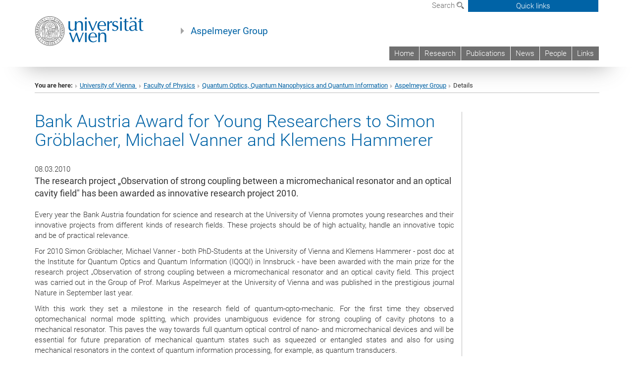

--- FILE ---
content_type: text/html; charset=utf-8
request_url: https://aspelmeyer.quantum.at/details/news/bank-austria-award-for-young-researchers-to-simon-groeblacher-michael-vanner-and-klemens-hammerer/
body_size: 13334
content:
<!DOCTYPE html>
<html xmlns="http://www.w3.org/1999/xhtml" xml:lang="en" lang="en">
<head prefix="og: http://ogp.me/ns# fb: http://ogp.me/ns/fb# article: http://ogp.me/ns/article#">

<meta charset="utf-8">
<!-- 
	This website is powered by TYPO3 - inspiring people to share!
	TYPO3 is a free open source Content Management Framework initially created by Kasper Skaarhoj and licensed under GNU/GPL.
	TYPO3 is copyright 1998-2017 of Kasper Skaarhoj. Extensions are copyright of their respective owners.
	Information and contribution at http://typo3.org/
-->



<title>Bank Austria Award for Young Researchers to Simon Gröblacher, Michael Vanner and Klemens Hammerer</title>
<meta name="twitter:card" content="summary" />
<meta property="og:title" content="Bank Austria Award for Young Researchers to Simon Gröblacher, Michael Vanner and Klemens Hammerer" />
<meta name="twitter:title" content="Bank Austria Award for Young Researchers to Simon Gröblacher, Michael Vanner and Klemens Hammerer" />
<meta property="og:type" content="article" />
<meta property="og:url" content="https://aspelmeyer.quantum.at/details/news/bank-austria-award-for-young-researchers-to-simon-groeblacher-michael-vanner-and-klemens-hammerer/" />
<meta name="description" content="The research project „Observation of strong coupling between a micromechanical resonator and an optical cavity field&quot; has been awarded as innovative research project 2010." />
<meta name="twitter:description" content="The research project „Observation of strong coupling between a micromechanical resonator and an optical cavity field&quot; has been awarded as innovative research project 2010." />
<meta property="og:description" content="The research project „Observation of strong coupling between a micromechanical resonator and an optical cavity field&quot; has been awarded as innovative research project 2010." />
<meta name="generator" content="TYPO3 CMS">


<link rel="stylesheet" type="text/css" href="/typo3temp/stylesheet_b3a206eec6.css?1736368171" media="all">
<link rel="stylesheet" type="text/css" href="/typo3conf/ext/univie_news/Resources/Public/CSS/pwp.css?1615798746" media="all">
<link rel="stylesheet" type="text/css" href="/fileadmin/templates/GLOBAL/CSS/styles.css?1694002451" media="all">
<link rel="stylesheet" type="text/css" href="/fileadmin/templates/GLOBAL/ICONS/style.css?1732114024" media="all">
<link rel="stylesheet" type="text/css" href="/fileadmin/templates/GLOBAL/CSS/print.css?1580200204" media="print">
<link rel="stylesheet" type="text/css" href="/fileadmin/templates/GLOBAL/ICONS/tablesorter/tablesorter.css?1675257657" media="all">
<link rel="stylesheet" type="text/css" href="/fileadmin/templates/GLOBAL/JS/shariff/shariff-vie.css?1681381994" media="all">
<link rel="stylesheet" type="text/css" href="/fileadmin/templates/GLOBAL/CSS/video-js.min.css?1505291824" media="all">
<link rel="stylesheet" type="text/css" href="/fileadmin/templates/GLOBAL/CSS/videojs.thumbnails.css?1505291824" media="all">
<link rel="stylesheet" type="text/css" href="/fileadmin/templates/GLOBAL/EXT/powermail/pm-additional.css?1730119584" media="all">
<link rel="stylesheet" type="text/css" href="/fileadmin/templates/GLOBAL/CSS/added-accessibility.css?1740400409" media="all">
<link rel="stylesheet" type="text/css" href="/fileadmin/templates/GLOBAL/EXT/news/css/news.css?1710158386" media="all">
<link rel="stylesheet" type="text/css" href="/fileadmin/templates/GLOBAL/EXT/univie_pure/pure.css?1692264488" media="all">
<link rel="stylesheet" type="text/css" href="/typo3conf/ext/univie_phaidra/Resources/style.css?1526300968" media="all">
<link rel="stylesheet" type="text/css" href="/typo3temp/stylesheet_240b4ca893.css?1736368171" media="all">


<script src="/uploads/tx_t3jquery/jquery-2.1.x-1.10.x-1.2.x-3.0.x.js?1511251888" type="text/javascript"></script>
<script src="/fileadmin/templates/GLOBAL/JS/videoJS/video.min.js?1505291804" type="application/x-javascript"></script>
<script src="/fileadmin/templates/GLOBAL/JS/videoJS/videojs-contrib-hls.min.js?1505291804" type="application/x-javascript"></script>
<script src="/fileadmin/templates/GLOBAL/JS/videoJS/videojs.thumbnails.js?1505291804" type="application/x-javascript"></script>
<script src="/fileadmin/templates/GLOBAL/JS/videoJS/videojs.persistvolume.js?1505291804" type="application/x-javascript"></script>
<script src="/typo3temp/javascript_9a38f34785.js?1736368171" type="text/javascript"></script>


<link href="/fileadmin/templates/GLOBAL/IMG/favicon.ico" rel="shortcut icon" type="image/vnd.microsoft.icon" />
<link href="/fileadmin/templates/GLOBAL/IMG/favicon-uni.png" rel="apple-touch-icon" type="image/png" />
<link href="/fileadmin/templates/GLOBAL/IMG/favicon-uni.png" rel="shortcut icon" type="image/vnd.microsoft.icon" />

            <meta property="og:base-title" content="Aspelmeyer Group" />
            <meta http-equiv="X-UA-Compatible" content="IE=edge">
            <meta name="viewport" content="width=device-width, initial-scale=1">

            <!-- HTML5 shim and Respond.js IE8 support of HTML5 elements and media queries -->
            <!--[if lt IE 9]>
                <script src="https://oss.maxcdn.com/libs/html5shiv/3.7.0/html5shiv.js"></script>
                <script src="https://oss.maxcdn.com/libs/respond.js/1.4.2/respond.min.js"></script>
            <![endif]-->
            <meta property="fb:app_id" content="1752333404993542" />    <style type="text/css">
@media (min-width: 992px) {
#carousel-header-slider .caption-title {
    line-height: 24pt;
}

#carousel-header-slider .caption-title {
    font-size: 20pt;
    font-weight: 400;
    margin-bottom: 15pt;
    margin-right: 20px;
}
}
    </style>
</head>
<body>

<header>
<nav aria-label="Sprungmarke zum Inhalt" class="skip">
    <a href="#mainContent" class="skip-to-content" tabindex="0" title="skip">Go directly to main content</a>
</nav>

<!-- ==============================================
BEGINN Small Devices
=============================================== -->
<div class="navbar-header skip"><button type="button" id="button-open-menu" class="navbar-toggle my-button" data-toggle="collapse" data-target="#menu-container-mobile" aria-haspopup="true" tabindex="0"><span class="sr-only" id="show-navigation-button-text">Show navigation</span><span class="icon-mainmenue" aria-hidden="true"></span></button></div>
<div class="navbar-collapse collapse hidden-md hidden-lg skip" id="menu-container-mobile">
    <div class="navbar-header">
        <button type="button" class="navbar-toggle menu-open" data-toggle="collapse" data-target="#menu-container-mobile" aria-expanded="true">
            <span class="sr-only" id="hide-navigation-button-text">Hide navigation</span>
            <span class="icon-cancel-circle" aria-hidden="true"></span>
        </button>
    </div>
    <div class="menu-header-mobile col-sx-12 hidden-md hidden-lg">
        <a href="https://www.univie.ac.at/en/"><img width="220" src="/fileadmin/templates/GLOBAL/IMG/uni_logo_220.jpg" class="logo logo-single" alt="University of Vienna - Main page"  data-rjs="3"></a>
    </div>
    <nav aria-label="Main navigation" class="navbar navbar-uni-mobile hidden-md hidden-lg"><ul class="nav navbar-nav navbar-right"><li class="dropdown dropdown-mobile"><a href="/home/" target="_self" class="link-text">Home</a><a data-toggle="dropdown" href="" class="toggle-icon" role="button" aria-label="Menü öffnen"><span class="icon-navi-close"><span class="sr-only">Show navigation</span>&nbsp;</span></a></li><li class="dropdown dropdown-mobile"><a href="/research/" target="_self" class="link-text">Research</a><a data-toggle="dropdown" href="" class="toggle-icon" role="button" aria-label="Menü öffnen"><span class="icon-navi-close"><span class="sr-only">Show navigation</span>&nbsp;</span></a><ul class="dropdown-menu level2"><li class="level2"><a href="/research/quantum-optomechanics/" target="_self" class="level2">Quantum Optomechanics</a></li><li class="level2"><a href="/research/quantum-control-of-levitated-systems/" target="_self" class="level2">Quantum Control of Levitated Systems</a></li><li class="level2"><a href="/research/measuring-small-scale-gravitational-forces/" target="_self" class="level2">Measuring Small-Scale Gravitational Forces</a></li><li class="level2"><a href="/research/precision-interferometry-with-semiconductor-crystalline-mirrors/" target="_self" class="level2">Precision Interferometry with Semiconductor Crystalline Mirrors</a></li><li class="level2"><a href="http://www.thermiq2.eu/" target="_blank" class="level2">ThermiQ</a></li><li class="level2"><a href="/research/omt/" target="_self" class="level2">OMT</a></li><li class="level2"><a href="http://maqsens.univie.ac.at/" target="_blank" class="level2">MaQSens</a></li></ul></li><li class="dropdown dropdown-mobile"><a href="/publications/" target="_self" class="link-text">Publications</a><a data-toggle="dropdown" href="" class="toggle-icon" role="button" aria-label="Menü öffnen"><span class="icon-navi-close"><span class="sr-only">Show navigation</span>&nbsp;</span></a><ul class="dropdown-menu level2"><li class="level2"><a href="/publications/scientific-publications/" target="_self" class="level2">Scientific Publications</a></li><li class="level2"><a href="/publications/theses/" target="_self" class="level2">Theses</a></li><li class="level2"><a href="/publications/popular-science-articles/" target="_self" class="level2">Popular Science Articles</a></li></ul></li><li class="dropdown dropdown-mobile"><a href="/news/" target="_self" class="link-text">News</a><a data-toggle="dropdown" href="" class="toggle-icon" role="button" aria-label="Menü öffnen"><span class="icon-navi-close"><span class="sr-only">Show navigation</span>&nbsp;</span></a></li><li class="dropdown dropdown-mobile"><a href="/people/" target="_self" class="link-text">People</a><a data-toggle="dropdown" href="" class="toggle-icon" role="button" aria-label="Menü öffnen"><span class="icon-navi-close"><span class="sr-only">Show navigation</span>&nbsp;</span></a><ul class="dropdown-menu level2"><li class="level2"><a href="/people/open-positions/" target="_self" class="level2">Open Positions</a></li><li class="level2"><a href="/people/staff/" target="_self" class="level2">Staff</a></li><li class="level2"><a href="/people/post-docs/" target="_self" class="level2">Post-Docs</a></li><li class="level2"><a href="/people/phd-students/" target="_self" class="level2">PhD Students</a></li><li class="level2"><a href="/people/master-students/" target="_self" class="level2">Master Students</a></li><li class="level2"><a href="/people/project-staff/" target="_self" class="level2">Project Staff</a></li><li class="level2"><a href="/people/internships/" target="_self" class="level2">Internships</a></li><li class="level2"><a href="/people/alumni/" target="_self" class="level2">Alumni</a></li></ul></li><li class="dropdown dropdown-mobile"><a href="/links/" target="_self" class="link-text">Links</a><a data-toggle="dropdown" href="" class="toggle-icon" role="button" aria-label="Menü öffnen"><span class="icon-navi-close"><span class="sr-only">Show navigation</span>&nbsp;</span></a></li></ul></nav>
</div>

<div id="quicklinks-top-mobile" class="quicklinks-btn-mobile top-row hidden-md hidden-lg skip">
    <a class="quicklinks-open open" data-top-id="" data-top-show="true" href="#" aria-label="Open or close quick links"><span class="icon-cancel-circle" aria-hidden="true"></span></a>
    <nav aria-label="Quick links"><div class="quicklinks-mobile-menu"><div class="panel panel-uni-quicklinks"><div class="panel-heading active"><a href="#quicklinks30111" target="_self" data-toggle="collapse" data-parent="#quicklinks-top-mobile" class="">Information for ...<span class="pull-right icon-navi-open"><span class="sr-only">Hide navigation</span></span></a></div><div id="quicklinks30111" class="panel-collapse collapse in quicklinks-panel"><div class="panel-body"><ul class="indent"><li><a href="http://studieren.univie.ac.at/en/degree-programmes/" target="_blank">Prospective students&nbsp;<span class="sr-only">External link</span><span class="icon-extern"></span></a></li><li><a href="http://studieren.univie.ac.at/en/semester-planning/" target="_blank">Students&nbsp;<span class="sr-only">External link</span><span class="icon-extern"></span></a></li><li><a href="http://forschungsservice.univie.ac.at/en/" target="_blank">Researchers&nbsp;<span class="sr-only">External link</span><span class="icon-extern"></span></a></li><li><a href="http://www.postgraduatecenter.at/en/" target="_blank">Continuing education&nbsp;<span class="sr-only">External link</span><span class="icon-extern"></span></a></li><li><a href="http://www.alumni.ac.at/" target="_blank">Alumni (in German)&nbsp;<span class="sr-only">External link</span><span class="icon-extern"></span></a></li></ul></div></div></div><div class="panel panel-uni-quicklinks"><div class="panel-heading active"><a href="#quicklinks12" target="_self" data-toggle="collapse" data-parent="#quicklinks-top-mobile" class="">Most searched-for services ...<span class="pull-right icon-navi-open"><span class="sr-only">Hide navigation</span></span></a></div><div id="quicklinks12" class="panel-collapse collapse in quicklinks-panel"><div class="panel-body"><ul class="indent"><li><a href="http://studieren.univie.ac.at/en/" target="_blank"><span class="icon-quick-studienpoint"></span>&nbsp;&nbsp;Studying at the University of Vienna&nbsp;<span class="sr-only">External link</span><span class="icon-extern"></span></a></li><li><a href="http://ufind.univie.ac.at/en/search.html" target="_blank"><span class="icon-quick-person"></span>&nbsp;&nbsp;u:find Course / Staff search&nbsp;<span class="sr-only">External link</span><span class="icon-extern"></span></a></li><li><a href="http://zid.univie.ac.at/en/webmail/" target="_blank"><span class="icon-quick-webmail"></span>&nbsp;&nbsp;Webmail&nbsp;<span class="sr-only">External link</span><span class="icon-extern"></span></a></li><li><a href="http://wiki.univie.ac.at" target="_blank"><span class="icon-quick-intranet"></span>&nbsp;&nbsp;Intranet for employees&nbsp;<span class="sr-only">External link</span><span class="icon-extern"></span></a></li><li><a href="http://uspace.univie.ac.at/en" target="_blank"><span class="icon-quick-univis"></span>&nbsp;&nbsp;u:space&nbsp;<span class="sr-only">External link</span><span class="icon-extern"></span></a></li><li><a href="http://bibliothek.univie.ac.at/english/" target="_blank"><span class="icon-quick-biblio"></span>&nbsp;&nbsp;Library&nbsp;<span class="sr-only">External link</span><span class="icon-extern"></span></a></li><li><a href="http://moodle.univie.ac.at" target="_blank"><span class="icon-quick-lesung"></span>&nbsp;&nbsp;Moodle (e-learning)&nbsp;<span class="sr-only">External link</span><span class="icon-extern"></span></a></li><li><a href="http://urise.univie.ac.at/?lang=en" target="_blank"><span class="icon-quick-lesung"></span>&nbsp;&nbsp;u:rise - Professional & Career Development&nbsp;<span class="sr-only">External link</span><span class="icon-extern"></span></a></li><li><a href="http://www.univie.ac.at/en/about-us/organisation-and-structure" target="_blank"><span class="icon-quick-fakultaeten"></span>&nbsp;&nbsp;Faculties & centres&nbsp;<span class="sr-only">External link</span><span class="icon-extern"></span></a></li><li><a href="http://www.univie.ac.at/en/about-us" target="_blank"><span class="icon-quick-kontakt"></span>&nbsp;&nbsp;Contact & services from A to Z&nbsp;<span class="sr-only">External link</span><span class="icon-extern"></span></a></li></ul></div></div></div></div></nav>
</div>

<div class="navbar hidden-md hidden-lg skip" id="top-row-mobile">
    <div class="container-mobile" id="nav-container-mobile">
        <div class="top-row-shadow">
            <div class="row">
                <div class="col-md-12 toprow-mobile">
                    <div class="navbar navbar-top navbar-top-mobile hidden-md hidden-lg">
                        <ul class="nav-pills-top-mobile">
                                
                            <li class="search-mobile">
                                <a data-top-id="search-top-mobile" id="show-search-button" data-top-show="true" href="#"><span class="sr-only" id="show-search-button-text">Show search form</span><span class="sr-only" id="hide-search-button-text" style="display:none;">Hide search form</span><span class="icon-lupe" aria-hidden="true"></span></a>
                            </li>
                            <li class="quicklinks-btn-mobile">
                                <a data-top-id="quicklinks-top-mobile" data-top-show="true" href="#">Quick links</a>
                            </li>
                        </ul>
                    </div>
                    <div id="search-top-mobile">
                        <ul class="nav nav-tabs-search">
                            <li class="active"><a href="#" data-toggle="tab">Websites</a></li>
                            <li id="search_staff_mobile"><a data-toggle="tab" href="#">Staff search</a></li>
                        </ul>
                        <div class="input-group">
                            <label for="search-mobile">Search</label>
                            <form id="mobilesearchform" action="/suche/?no_cache=1" method="GET">
                                <input type="text" class="form-control-search" id="search-mobile" name="q" placeholder="Search term" aria-label="Search term">
                            </form>
                            <span class="input-group-addon-search"><span class="icon-lupe"></span></span>
                        </div>
                    </div>
                </div>
                <div class="col-xs-12">
                    <div class="header-container-mobile col-md-12">
                        <div class="logo-container">
                            <a href="https://www.univie.ac.at/en/"><img width="220" src="/fileadmin/templates/GLOBAL/IMG/uni_logo_220.jpg" class="logo logo-single" alt="University of Vienna - Main page"  data-rjs="3"></a>
                        </div>
                         <nav aria-label="Top navigation" class="navbar navbar-uni hidden-xs hidden-sm"><ul class="nav navbar-nav navbar-right"><li><a href="/home/" target="_self">Home</a></li><li><a href="/research/" target="_self">Research</a></li><li><a href="/publications/" target="_self">Publications</a></li><li><a href="/news/" target="_self">News</a></li><li><a href="/people/" target="_self">People</a></li><li><a href="/links/" target="_self">Links</a></li></ul></nav>
                    </div>
                </div>
                <div class="col-xs-12">
                        <div class="header-text-container-mobile col-md-12">
                            <span class="header-text"><a href="/" target="_self">Aspelmeyer Group</a></span>
                        </div>
                </div>
            </div>
        </div>
    </div>
</div>
<!-- ==============================================
END Small Devices
=============================================== -->

<!-- ==============================================
BEGINN DESKTOP
=============================================== -->
<style>
.navbar-top {
    display: grid;
    grid-template-rows: auto;
    justify-items: end;
}
#quicklinks-top {
    grid-row-start: 1;
    grid-row-end: 1;
    width: 100%;
}
ul.nav-pills-top {
    grid-row-start: 2;
    grid-row-end:2;
}

.form-holder{
    display: flex;
    justify-content: space-between;
    align-content: space-evenly;
    //align-items: center;
}

.form-holder label{
    display: inline-block;
    padding: 0.2em;
    background-color: #0063a6;
    color:white;
    flex-grow: 1;
}
.radio-holder {
    padding: 0.4em 0 0 0.4em;
    background-color: #0063a6;
    flex-grow: 1;
}
.radio-holder:has(input[type="radio"]:checked) {
    background-color:white;
    font-weight: 300;
}
.radio-holder.active {
    background-color:white;
    font-weight: 300;
}

input[type="radio"]:checked, input[type="radio"]:checked + label {
    background-color:white;
    color: #0063a6;
}
input#search:focus {
    border:2px solid rgba(242, 242, 242, 0.6);
    box-shadow: inset 0 1px 1px rgba(0, 0, 0, 0.075), 0 0 8px rgba(242, 242, 242, 0.6);
}
.dropdown-menu-search {
    width: 336px;
    margin-top: 5px;
}
#quicklinks-top{
    padding:0;
    background:white;
}
.ql-container{
    width: 100vw;
    position: relative;
    left: 50%;
    right: 50%;
    margin-left: -50vw;
    margin-right: -50vw;
    background: #1a74b0 url(/fileadmin/templates/GLOBAL/IMG/quicklinksbackground.png?1535542505) no-repeat;
    padding-top: 25px;
}
</style>
<!-- IMPORTANT:
lib.quicklinks.wrap = <nav aria-label="{LLL:fileadmin/templates/GLOBAL/locallang.xml:quicklinks}"><div class="row">|</div></nav>
-->
<div class="navbar-fixed-top hidden-sm hidden-xs skip" id="top-row">

    <div class="container" id="nav-container">
        <div class="top-row-shadow">
            <div class="row">
                <div class="col-md-12 header-logo-container">
                    <!-- BEGINN Language, Search, Quicklinks -->
                    <div class="navbar navbar-top">
                        <ul class="nav-pills-top navbar-right">
                            <!-- Language -->
                            <li class="dropdown langmenu">
                                
                            </li>
                            <!-- Search -->
                            <li class="dropdown">
                                <button type="button" data-toggle="dropdown" class="dropdown-toggle" id="open-search">Search <span class="icon-lupe"></span></button>
                                <div class="dropdown-menu dropdown-menu-left dropdown-menu-search">
                                    <div class="">
                                        <!--<label for="search">Search</label>-->
                                        <form id="searchform" class="" action="/suche/?no_cache=1" method="GET">
                                            <div class="form-holder ">
                                                <div class="radio-holder active">
                                                    <input type="radio" id="search-web" value="search-web" name="chooseSearch" checked>
                                                    <label for="search-web" id="label-web">Websites</label>
                                                </div>
                                                <div class="radio-holder">
                                                    <input type="radio" id="search-staff" value="search-staff" name="chooseSearch">
                                                    <label for="search-staff" id="label-staff">Staff search</label>
                                                </div>
                                            </div>
                                            <div class="form-holder">
                                                <input type="text" class="form-control-search" id="search" name="q" placeholder="Search term" aria-label="Search term">
                                                <button id="submit" type="submit" onclick="$('#searchform').submit();"><span class="sr-only">Start search</span><span class="icon-lupe"></span></button>
                                            </div>
                                        </form>
                                    </div>
                                </div>
                            </li>
                            <!-- Quicklinks -->
                            <li class="dropdown quicklinks-btn">
                                <a data-top-id="quicklinks-top" data-top-show="true" data-toggle="dropdown" href="#">Quick links</a>
                            </li>
                        </ul>
                        <!-- BEGINN Quicklinkscontainer -->
                        <div id="quicklinks-top" class="dropdown-toggle">
                            <div class="ql-container">
                                <div class="container">
                                    <nav aria-label="Quick links"><div class="row"><div class="col-md-4 col-md-offset-4"><h3 class="top-row-header">Information for ...</h3><ul><li><a href="http://studieren.univie.ac.at/en/degree-programmes/" target="_blank">Prospective students&nbsp;<span class="sr-only">External link</span><span class="icon-extern"></span></a></li><li><a href="http://studieren.univie.ac.at/en/semester-planning/" target="_blank">Students&nbsp;<span class="sr-only">External link</span><span class="icon-extern"></span></a></li><li><a href="http://forschungsservice.univie.ac.at/en/" target="_blank">Researchers&nbsp;<span class="sr-only">External link</span><span class="icon-extern"></span></a></li><li><a href="http://www.postgraduatecenter.at/en/" target="_blank">Continuing education&nbsp;<span class="sr-only">External link</span><span class="icon-extern"></span></a></li><li><a href="http://www.alumni.ac.at/" target="_blank">Alumni (in German)&nbsp;<span class="sr-only">External link</span><span class="icon-extern"></span></a></li></ul></div><div class="col-md-4"><h3 class="top-row-header">Most searched-for services ...</h3><ul><li><a href="http://studieren.univie.ac.at/en/" target="_blank"><span class="icon-quick-studienpoint"></span>&nbsp;&nbsp;Studying at the University of Vienna&nbsp;<span class="sr-only">External link</span><span class="icon-extern"></span></a></li><li><a href="http://ufind.univie.ac.at/en/search.html" target="_blank"><span class="icon-quick-person"></span>&nbsp;&nbsp;u:find Course / Staff search&nbsp;<span class="sr-only">External link</span><span class="icon-extern"></span></a></li><li><a href="http://zid.univie.ac.at/en/webmail/" target="_blank"><span class="icon-quick-webmail"></span>&nbsp;&nbsp;Webmail&nbsp;<span class="sr-only">External link</span><span class="icon-extern"></span></a></li><li><a href="http://wiki.univie.ac.at" target="_blank"><span class="icon-quick-intranet"></span>&nbsp;&nbsp;Intranet for employees&nbsp;<span class="sr-only">External link</span><span class="icon-extern"></span></a></li><li><a href="http://uspace.univie.ac.at/en" target="_blank"><span class="icon-quick-univis"></span>&nbsp;&nbsp;u:space&nbsp;<span class="sr-only">External link</span><span class="icon-extern"></span></a></li><li><a href="http://bibliothek.univie.ac.at/english/" target="_blank"><span class="icon-quick-biblio"></span>&nbsp;&nbsp;Library&nbsp;<span class="sr-only">External link</span><span class="icon-extern"></span></a></li><li><a href="http://moodle.univie.ac.at" target="_blank"><span class="icon-quick-lesung"></span>&nbsp;&nbsp;Moodle (e-learning)&nbsp;<span class="sr-only">External link</span><span class="icon-extern"></span></a></li><li><a href="http://urise.univie.ac.at/?lang=en" target="_blank"><span class="icon-quick-lesung"></span>&nbsp;&nbsp;u:rise - Professional & Career Development&nbsp;<span class="sr-only">External link</span><span class="icon-extern"></span></a></li><li><a href="http://www.univie.ac.at/en/about-us/organisation-and-structure" target="_blank"><span class="icon-quick-fakultaeten"></span>&nbsp;&nbsp;Faculties & centres&nbsp;<span class="sr-only">External link</span><span class="icon-extern"></span></a></li><li><a href="http://www.univie.ac.at/en/about-us" target="_blank"><span class="icon-quick-kontakt"></span>&nbsp;&nbsp;Contact & services from A to Z&nbsp;<span class="sr-only">External link</span><span class="icon-extern"></span></a></li></ul></div></div></nav>
                                </div>
                            </div>
                        </div>
                        <!-- END Quicklinkscontainer -->
                    </div>
                    <!-- END Language, Search, Quicklinks -->

                    <!-- Logo, Title -->
                    <div class="logo-container">
                        <a href="https://www.univie.ac.at/en/"><img width="220" src="/fileadmin/templates/GLOBAL/IMG/uni_logo_220.jpg" class="logo logo-single" alt="University of Vienna - Main page"  data-rjs="3"></a>
                        <span class="header-text"><a href="/" target="_self">Aspelmeyer Group</a></span>
                    </div>
                    <!-- Logo, Title -->

                    <!-- HMenu -->
                    <div class="hmenu">
                        <nav aria-label="Top navigation" class="navbar navbar-uni hidden-xs hidden-sm"><ul class="nav navbar-nav navbar-right"><li><a href="/home/" target="_self">Home</a></li><li><a href="/research/" target="_self">Research</a></li><li><a href="/publications/" target="_self">Publications</a></li><li><a href="/news/" target="_self">News</a></li><li><a href="/people/" target="_self">People</a></li><li><a href="/links/" target="_self">Links</a></li></ul></nav>
                    </div>
                    <!-- HMenu -->

                </div>
            </div>
        </div>
    </div>
</div>
<!-- ==============================================
END DESKTOP
=============================================== -->

</header>


    <!-- Standard -->
    <div class="container">
        <div class="breadcrumb-page-container">
            <div class="row">
                <div class="col-md-12">
                    <nav aria-label="Breadcrumbs"><ul class="breadcrumb-page"><li><strong>You are here:</strong></li><li class="meta-breadcrumb"><a href="http://www.univie.ac.at/en/" target="_blank">University of Vienna </a></li><li class="meta-breadcrumb"><a href="http://physik.univie.ac.at/" target="_blank">Faculty of Physics</a></li><li class="meta-breadcrumb"><a href="http://quantum.univie.ac.at/" target="_blank">Quantum Optics, Quantum Nanophysics and Quantum Information</a></li><li class="meta-breadcrumb"><a href="/" target="_self">Aspelmeyer Group</a></li><li aria-current="page">Details</li></ul></nav>
                    <hr class="breadcrumb-page hidden-md hidden-lg">
                </div>
            </div>
            <hr class="breadcrumb-page hidden-xs hidden-sm">
        </div>

        <div class="row">
            <div class="col-md-9 content right-border" id="innerContent">
                <main id="mainContent" class="main-content main">
                    <div class="main">
                     
	<!--  CONTENT ELEMENT, uid:92355/list [begin] -->
		<div id="c92355" class="csc-default">
		<!--  Plugin inserted: [begin] -->
			


    




<div class="news news-single">
    <div class="article" itemscope="itemscope" itemtype="http://schema.org/Article">
        
            
                    

        
                
                

                

                    <div class="col-md-12 col-sm-12"><!--MAIN CONTAINER START-->
                        <div class="row"><!-- START MAIN ROW -->
                            <h1 itemprop="headline" class="content-element-margin-small">Bank Austria Award for Young Researchers to Simon Gröblacher, Michael Vanner and Klemens Hammerer</h1>

                                
                                        
                                                <div class="col-md-12"><!-- START COL-MD-12, because no media -->
                                            
                                    

                                <div class="row">

                                    <!-- Header: Author and Date -->
                                    <div>
                                        
                                        <!-- Datum Layout -->
                                        
                                            <span class="news-list-date">
                                                
                                                    08.03.2010
                                                
                                        </span>
                                
                            </div>
                            <!-- Teaser -->
                           
                                <!-- teaser -->
                                <div itemprop="description" class="lead teaser">
                                    <p>The research project „Observation of strong coupling between a micromechanical resonator and an optical cavity field&quot; has been awarded as innovative research project 2010.</p>
                                </div>
                            

                            

                            <!-- main text -->
                            <div class="news-text content-element-margin" itemprop="articleBody">
                                <p style="text-align: justify; ">Every year the Bank Austria foundation for science and research at the University of Vienna promotes young researches and their innovative projects from different kinds of research fields. These projects should be of high actuality, handle an innovative topic and be of practical relevance.</p>
<p style="text-align: justify; ">For 2010 Simon Gröblacher, Michael Vanner - both PhD-Students at the University of Vienna and Klemens Hammerer - post doc at the Institute for Quantum Optics and Quantum Information (IQOQI) in Innsbruck - have been awarded with the main prize for the research project „Observation of strong coupling between a micromechanical resonator and an optical cavity field. This project was carried out in the Group of Prof. Markus Aspelmeyer at the University of Vienna and was published in the prestigious journal Nature in September last year.</p>
<p style="text-align: justify; ">With this work they set a milestone in the research field of quantum-opto-mechanic. For the first time they observed optomechanical normal mode splitting, which provides unambiguous evidence for strong coupling of cavity photons to a mechanical resonator. This paves the way towards full quantum optical control of nano- and micromechanical devices and will be essential for future preparation of mechanical quantum states such as squeezed or entangled states and also for using mechanical resonators in the context of quantum information processing, for example, as quantum transducers.</p>
<p style="text-align: justify; ">The award ceremony took place on the &quot;Dies Academicus&quot; on 12th March 2010 at the University of Vienna.</p>
<p>S.Gröblacher, K.Hammerer, M.R.Vanner, M.Aspelmeyer &quot;Observation of strong coupling between a micromechanical resonator and an optical cavity field&quot; Nature 460 (2009) 724-727</p>
                            </div>

                        <!-- EVENT-NEWS: -->
                        
                        <!-- EVENT-NEWS: -->

                        <!-- Back Pid -->
                        
                            <!-- Link Back -->
                            <div class="news-backlink-wrap content-element-margin">
                                <a href="/news/">
                                    <span class="icon-pagination-prev">&nbsp;</span>Back
                                </a>
                            </div>
                        

                        <!-- Shariff social media -->
                        
                        <!-- Social Media Disqus -->
                        

                        <!-- related things -->
                        <div class="news-rel-wrap">
                            

                            <!-- Related files -->
                            

                        <!-- FAL related files -->
                        

                        <!-- Related links -->
                        
                    </div>
                </div>
            </div><!-- END COL-MD-8 -->


            
                    
                


            <!-- FOOTER START -->
            <div class="footer">
                <p>
                    
                </p>
            </div>
            <!-- FOOTER END -->

                    </div><!-- END MAIN ROW -->
            </div><!--MAIN CONTAINER END-->
            <!-- close mapping of hasMedia and hasFalMedia -->
        

                
        
    </div>
</div>

		<!--  Plugin inserted: [end] -->
			</div>
	<!--  CONTENT ELEMENT, uid:92355/list [end] -->
		
                     
                     </div>
                </main>
            </div>
            <div class="col-md-3 sidebar content-element-margin">
                
                <aside>
                     
                     
                     
                </aside>
            </div>
        </div>
    </div>


<footer>
    <div class="hidden-xs">
        <!--
        <div class="gray-box">
            <div class="container">
                <div class="row">
                    <div class="col-md-8 col-sm-6">
                        <div class="footer-logo-container pull-left">
                        <img width="320" src="/fileadmin/templates/GLOBAL/IMG/uni_logo.png" class="footer-logo" alt="Uni logo">
                        </div>
                    </div>
                    <div class="col-md-4 col-sm-6">
                        <ol class="footer-social pull-right v-align" style="margin-top: 45.5px;">
                          
                        </ol>
                    </div>
                </div>
            </div>
        </div>-->

        <div class="gray-box">
            <div class="container">
              <h2 class="underline">Information for ...</h2><div class="row"><div class="col-md-3"><div class="footer-quicklinks-list"><a href="http://studieren.univie.ac.at/en/degree-programmes/" target="_blank">Prospective students</a></div></div><div class="col-md-3"><div class="footer-quicklinks-list"><a href="http://studieren.univie.ac.at/en/semester-planning/" target="_blank">Students</a></div></div><div class="col-md-3"><div class="footer-quicklinks-list"><a href="http://forschungsservice.univie.ac.at/en/" target="_blank">Researchers</a></div></div><div class="col-md-3"><div class="footer-quicklinks-list"><a href="http://www.postgraduatecenter.at/en/" target="_blank">Continuing education</a></div></div><div class="col-md-3"><div class="footer-quicklinks-list"><a href="http://www.alumni.ac.at/" target="_blank">Alumni (in German)</a></div></div></div><h2 class="underline">Most searched-for services ...</h2><div class="row"><div class="col-md-3"><div class="footer-quicklinks-list"><a href="http://studieren.univie.ac.at/en/" target="_blank">Studying at the University of Vienna</a></div></div><div class="col-md-3"><div class="footer-quicklinks-list"><a href="http://ufind.univie.ac.at/en/search.html" target="_blank">u:find Course / Staff search</a></div></div><div class="col-md-3"><div class="footer-quicklinks-list"><a href="http://zid.univie.ac.at/en/webmail/" target="_blank">Webmail</a></div></div><div class="col-md-3"><div class="footer-quicklinks-list"><a href="http://wiki.univie.ac.at" target="_blank">Intranet for employees</a></div></div><div class="col-md-3"><div class="footer-quicklinks-list"><a href="http://uspace.univie.ac.at/en" target="_blank">u:space</a></div></div><div class="col-md-3"><div class="footer-quicklinks-list"><a href="http://bibliothek.univie.ac.at/english/" target="_blank">Library</a></div></div><div class="col-md-3"><div class="footer-quicklinks-list"><a href="http://moodle.univie.ac.at" target="_blank">Moodle (e-learning)</a></div></div><div class="col-md-3"><div class="footer-quicklinks-list"><a href="http://urise.univie.ac.at/?lang=en" target="_blank">u:rise - Professional & Career Development</a></div></div><div class="col-md-3"><div class="footer-quicklinks-list"><a href="http://www.univie.ac.at/en/about-us/organisation-and-structure" target="_blank">Faculties & centres</a></div></div><div class="col-md-3"><div class="footer-quicklinks-list"><a href="http://www.univie.ac.at/en/about-us" target="_blank">Contact & services from A to Z</a></div></div></div><div class="row footer-margin"></div>
            </div>
        </div>
        <div class="container">
            <div class="row footer-address-box">
                <div class="col-md-6">
                    <address>University of Vienna | Universitätsring 1 | 1010 Vienna | <abbr title="Telephone">T</abbr> +43-1-4277-0</address>
                </div>
                <div class="col-md-6">
                    <p class="pull-right"><a href="/sitemap/" target="_self">Sitemap</a>&nbsp;|&nbsp;<wbr><a href="/impressum/" target="_self">Imprint</a>&nbsp;|&nbsp;<wbr><a href="https://www.univie.ac.at/en/about-us/accessibility/" target="_blank" rel="noopener">Accessibility</a>&nbsp;|&nbsp;<wbr><a href="https://dsba.univie.ac.at/en/data-protection-declaration/">Data Protection Declaration</a>&nbsp;|&nbsp;<a href="javascript:window.print()">Printable version</a></p>
                </div>
            </div>
        </div>
    </div>
    <div class="visible-xs-block">
        <div class="gray-box mobile-footer">
            <div class="container">
                <!--<div class="row">
                    <div class="col-xs-9"><a href="#"><img width="200" src="/fileadmin/templates/GLOBAL/IMG/uni_logo.png" class="footer-logo" alt="Uni logo"></a></div>
                </div>-->
                <div class="row">
                    <div class="col-xs-12">
                        <address>University of Vienna | Universitätsring 1 | 1010 Vienna | <abbr title="Telephone">T</abbr> +43-1-4277-0</address>
                    </div>
                </div>
                <!--<div class="row">
                    <div class="col-xs-12">
                        <ol class="footer-social">
                            
                        </ol>
                    </div>
                </div>-->
                <div class="row">
                    <div class="col-xs-12">
                        <p><a href="/sitemap/" target="_self">Sitemap</a>&nbsp;|&nbsp;<wbr><a href="/impressum/" target="_self">Imprint</a>&nbsp;|&nbsp;<wbr><a href="https://www.univie.ac.at/en/about-us/accessibility/" target="_blank" rel="noopener">Accessibility</a>&nbsp;|&nbsp;<wbr><a href="https://dsba.univie.ac.at/en/data-protection-declaration/">Data Protection Declaration</a>&nbsp;|&nbsp;<a href="javascript:window.print()">Printable version</a></p>
                    </div>
                </div>
            </div>
        </div>
    </div>
    <script type="text/javascript">
      
    </script>
    
   <div class="cookie-bar row">
      <div class="col-md-11 col-sm-12">This website uses cookies to optimize your browser experience. You can accept these by clicking the OK button. Find out more information in our <a href="https://dsba.univie.ac.at/en/data-protection-declaration/">Data Protection Declaration</a>.</div><div class="col-md-1 col-sm-12"><a class="cookiebar-close">OK</a></div>
   </div>

    
</footer>
<script src="/fileadmin/templates/GLOBAL/JS/application.js?1670943020" type="text/javascript"></script>
<script src="/typo3conf/ext/univie_news/Resources/Public/Javascript/podlove-web-player.js?1615533802" type="text/javascript"></script>
<script src="/fileadmin/templates/GLOBAL/JS/jquery.tablesorter.js?1647502980" type="text/javascript"></script>
<script src="/fileadmin/templates/GLOBAL/JS/global.js?1701433927" type="text/javascript"></script>
<script src="/fileadmin/templates/GLOBAL/JS/retina.min.js?1481877467" type="text/javascript"></script>
<script src="/fileadmin/templates/GLOBAL/JS/shariff/shariff.complete.js?1558512710" type="text/javascript"></script>
<script src="/fileadmin/templates/GLOBAL/EXT/powermail/Js/jquery.datetimepicker.js?1482159144" type="text/javascript"></script>
<script src="/typo3conf/ext/powermail/Resources/Public/JavaScripts/Libraries/parsley.min.js?1511170796" type="text/javascript"></script>
<script src="/fileadmin/templates/GLOBAL/EXT/powermail/Js/tabs.js?1679058888" type="text/javascript"></script>
<script src="/typo3conf/ext/powermail/Resources/Public/JavaScripts/Powermail/Form.min.js?1511170796" type="text/javascript"></script>
<script src="/typo3conf/ext/univie_phaidra/js/utility.js?1525783145" type="text/javascript"></script>
<script src="/typo3conf/ext/univie_search/Resources/Public/Javascript/fusion-click.js?1639470332" type="text/javascript"></script>


</body>
</html>